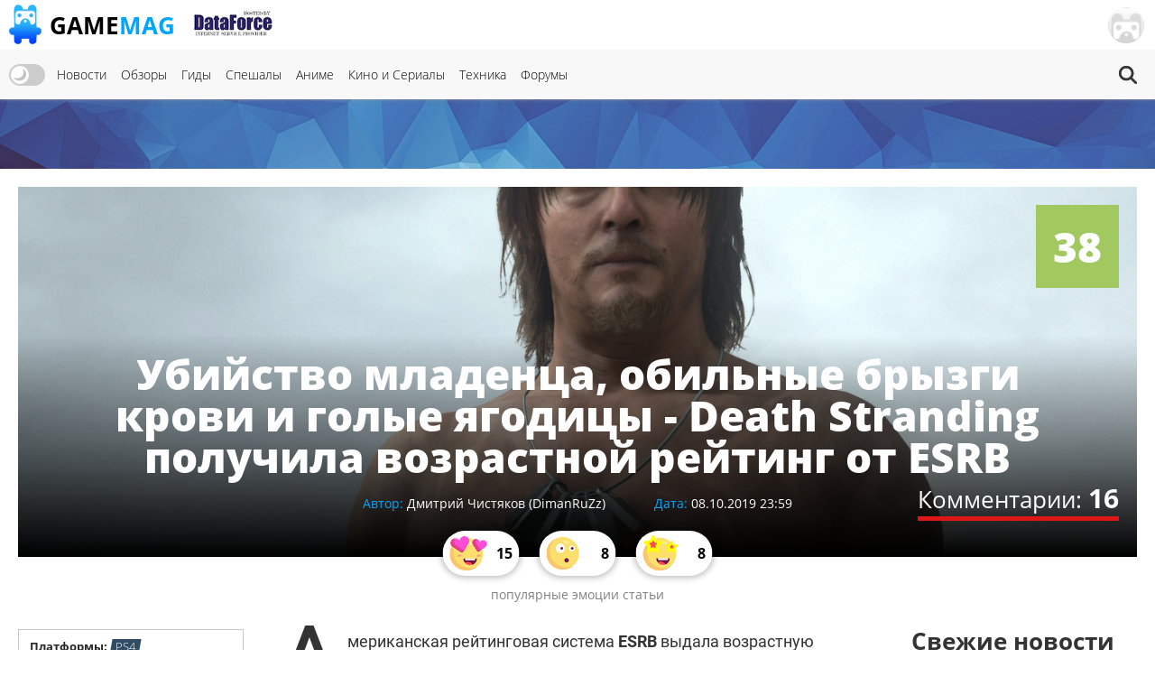

--- FILE ---
content_type: text/html; charset=UTF-8
request_url: https://gamemag.ru/news/140104/death-stranding-esrb-rating
body_size: 21092
content:
<!DOCTYPE html>
<html lang="ru-RU" class="js">
<head>
    <meta charset="UTF-8">
    <meta name="viewport" content="width=device-width, initial-scale=1">
    <meta http-equiv="X-UA-Compatible" content="ie=edge">
    <link rel="alternate" href="https://gamemag.ru/rss/feed" type="application/rss+xml"
          title="Убийство младенца, обильные брызги крови и голые ягодицы - Death Stranding получила возрастной рейтинг от ESRB | GameMAG RSS"/>
    <link rel="alternate" href="https://gamemag.ru/rss/feed" type="text/xml"
          title="Убийство младенца, обильные брызги крови и голые ягодицы - Death Stranding получила возрастной рейтинг от ESRB | GameMAG RSS"/>
    <link rel="alternate" href="https://gamemag.ru/rss/feed" type="application/atom+xml"
          title="Убийство младенца, обильные брызги крови и голые ягодицы - Death Stranding получила возрастной рейтинг от ESRB | GameMAG RSS"/>
    <link rel="icon" href="/images/gm-icon.png" type="image/png">
    <meta name="csrf-param" content="_csrf">
<meta name="csrf-token" content="x5EjUA7s-oVAByAsDWjeVML_Kq2XcqvSgR55t_nYyhqJwEI0f7yR1AZNRlRLL7BjkLhe5uQnmJmyTxbwupSHfg==">
    <title>Убийство младенца, обильные брызги крови и голые ягодицы - Death Stranding получила возрастной рейтинг от ESRB | GameMAG</title>
    <link rel="canonical"
          href="https://gamemag.ru/news/140104/death-stranding-esrb-rating">
        <meta property="article:published_time" content="2019-10-08T23:59:00+03:00">
<meta property="article:modified_time" content="2019-10-09T00:42:14+03:00">
<meta property="article:section" content="Интересное">
<meta property="article:section" content="Индустрия">
<meta property="article:section" content="Обновления">
<meta property="article:section" content="Анонсы">
<meta property="article:tag" content="Death Stranding">
<meta property="article:tag" content="Хидео Кодзима">
<meta property="article:tag" content="кровь">
<meta property="article:tag" content="esrb">
<meta property="article:tag" content="гений">
<meta property="article:tag" content="насилие">
<meta property="article:tag" content="возрастной рейтинг">
<meta property="article:tag" content="Мат">
<meta name="description" content="Рейтинг &amp;quot;М&amp;quot; игре выдали в том числе за нецензурную брань и обнаженку - в некоторых сценах будут показаны персонажи с голыми ягодицами.">
<meta name="keywords" content="Death Stranding, Хидео Кодзима, кровь, esrb, гений, насилие, возрастной рейтинг, Мат">
<meta itemprop="name" content="Убийство младенца, обильные брызги крови и голые ягодицы - Death Stranding получила возрастной рейтинг от ESRB">
<meta itemprop="description" content="Рейтинг &amp;quot;М&amp;quot; игре выдали в том числе за нецензурную брань и обнаженку - в некоторых сценах будут показаны персонажи с голыми ягодицами.">
<meta itemprop="image" content="https://gamemag.ru/images/cache/News/News140104/3c4fb83594-2_1390x600.jpg">
<meta name="twitter:card" content="summary_large_image">
<meta name="twitter:site" content="@GamemagRu">
<meta name="twitter:title" content="Убийство младенца, обильные брызги крови и голые ягодицы - Death Stranding получила возрастной рейтинг от ESRB">
<meta name="twitter:description" content="Рейтинг &amp;quot;М&amp;quot; игре выдали в том числе за нецензурную брань и обнаженку - в некоторых сценах будут показаны персонажи с голыми ягодицами.">
<meta name="twitter:image:src" content="https://gamemag.ru/images/cache/News/News140104/3c4fb83594-2_1390x600.jpg">
<meta property="og:title" content="Убийство младенца, обильные брызги крови и голые ягодицы - Death Stranding получила возрастной рейтинг от ESRB">
<meta property="og:url" content="https://gamemag.ru/news/140104/death-stranding-esrb-rating">
<meta property="og:image" content="https://gamemag.ru/images/cache/News/News140104/3c4fb83594-2_1390x600.jpg">
<meta property="og:description" content="Рейтинг &amp;quot;М&amp;quot; игре выдали в том числе за нецензурную брань и обнаженку - в некоторых сценах будут показаны персонажи с голыми ягодицами.">
<meta property="og:site_name" content="GameMAG">
<link href="/assets/9591e8a5/css/tooltipster.bundle.css?v=1561322485" rel="stylesheet">
<link href="/assets/9591e8a5/css/plugins/tooltipster/sideTip/themes/tooltipster-sideTip-light.min.css?v=1561322485" rel="stylesheet">
<link href="/assets/53355474/themes/smoothness/jquery-ui.min.css?v=1474004875" rel="stylesheet" media="print" onload="this.media=&#039;all&#039;; this.onload=null;">
<link id="bootstrap-css" href="/assets/6f2e8710/css/bootstrap.min.css?v=1550073338" rel="stylesheet" media="print" onload="this.media=&#039;all&#039;; this.onload=null;">
<link href="/assets/f32f976e/css/main.min.css?v=1653605162" rel="stylesheet">
<link href="/assets/fdf0fe6f/vote.css?v=1561322485" rel="stylesheet">
<link href="/assets/abb20904/authchoice.css?v=1555418880" rel="stylesheet" media="print" onload="this.media=&#039;all&#039;; this.onload=null;">
<script src="/js/theme.js?v=5"></script>
<script src="/assets/85da5b6f/jquery.min.js?v=1614705114"></script>
<script>var COMMENT_PJAX_ID = "#comments-pjax-140104";</script></head>
<body>

<main class="main-wrap">

    <header class="gm-page-header">
        <button class="gm-btn gm-btn--menu"></button>

        <span class="gm-page-header__menu-text">Меню</span>

        <div id="logo-wrap" class="logo-wrap">
            <a class="logo-wrap__link" href="/">
                <img class="logo" src="/images/logo.png" alt="GameMag">
                <div class="logo-wrap__text">Game<span class="logo-wrap__color">Mag</span></div>
            </a>
        </div>

        <div class="logo-wrap-right"></div>

        
<nav class="main-menu gm-page-header__main-menu">
        <div class="theme-switch-wrapper">
        <label class="theme-switch" for="checkbox">
            <input type="checkbox" id="checkbox" />
            <div class="slider round"></div>
        </label>
    </div>
        <ul class="main-menu__list">
        <li class="main-menu__item"><a class="main-menu__link" href="/">Новости</a></li>
        <li class="main-menu__item"><a class="main-menu__link" href="/reviews">Обзоры</a></li>
        <li class="main-menu__item"><a class="main-menu__link" href="/guides">Гиды</a></li>
        <li class="main-menu__item"><a class="main-menu__link" href="/specials">Спешалы</a></li>
                    <li class="main-menu__item"><a class="main-menu__link" href="/news/category/anime">Аниме</a></li>
            <li class="main-menu__item"><a class="main-menu__link" href="/news/category/cinema">Кино и Сериалы</a></li>
            <li class="main-menu__item"><a class="main-menu__link" href="/news/category/tech">Техника</a></li>
                <li class="main-menu__item"><a class="main-menu__link" href="http://forums.gamemag.ru" target="_blank">Форумы</a></li>
    </ul>
            <button id="gm-btn-search" class="gm-btn gm-btn--search"><span class="gm-btn--search-icon"></span></button>

        <div class="search">

            <div class="search__inner search__inner--up">
                <form class="search__form" action="/">
                    <input class="search__input" name="search" type="search" placeholder="Поиск" autocomplete="off"
                           autocorrect="off" autocapitalize="off" spellcheck="false">
                </form>
            </div>
            <button id="gm-btn-search-close" class="search__inner search__inner--down gm-btn" aria-label="Close search form">Х</button>
        </div>
    </nav>

        <div class="logo-wrap logo-wrap-right logo-df">
            <a class="logo-wrap__link" href="http://df.ru" target="_blank" rel="nofollow">
                <img class="logo light" src="/images/df_logo.png" srcset="/images/df_logo@2x.png 2x" alt="df.ru">
                <img class="logo dark" src="/images/df_logo_dark.png" srcset="/images/df_logo_dark@2x.png 2x"
                     alt="df.ru">
            </a>
        </div>
        <button class="gm-btn gm-btn--login">
    <span class="gm-btn__login-img gm-btn__login-img--passive gm-btn__logout__img">
        <img src="/images/no_avatar.jpg" width="40">
    </span>
</button>

<div class="login-active">
    <div class="login-active__title">Вход</div>

    <form id="login-form" class="login-form" action="/user/security/login" method="post">
<input type="hidden" name="_csrf" value="x5EjUA7s-oVAByAsDWjeVML_Kq2XcqvSgR55t_nYyhqJwEI0f7yR1AZNRlRLL7BjkLhe5uQnmJmyTxbwupSHfg==">        <div class="form-group field-login-form-rememberme">

<input type="hidden" id="login-form-rememberme" name="login-form[rememberMe]" value="1">

<div class="help-block"></div>
</div>        <label class="login-form__label login-form__label--user">
            <div class=" field-login-form-login required">

<input type="text" id="login-form-login" class="login-form__input" name="login-form[login]" autofocus="autofocus" placeholder="Логин" aria-required="true">

<div class="help-block"></div>
</div>        </label>
        <label class="login-form__label login-form__label--pass">
            <div class=" field-login-form-password required">

<input type="password" id="login-form-password" class="login-form__input" name="login-form[password]" placeholder="Пароль" aria-required="true">

<div class="help-block"></div>
</div>        </label>
        <button class="gm-btn gm-btn--login-form" type="submit">Войти</button>
    </form>
    <div class="social-wrap">
        <div class="social__text">или войти через</div>
            <div id="w1" class="social"><ul class="auth-clients"><li><a class="vkontakte auth-link" href="/user/auth?authclient=vkontakte" title="ВКонтакте"><span class="auth-icon vkontakte"></span></a></li><li><a class="gamemag_forum auth-link" href="/user/auth?authclient=gamemag" title="Форум GameMag"><span class="auth-icon gamemag_forum"></span></a></li></ul></div>    </div>

    <div class="link-wrap">
        <a class="remind-password" href="/user/forgot">Забыли пароль?</a>                <a class="check-in" href="/user/register">Регистрация</a>            </div>
</div>
    </header>

    <div class="main-content">
        <div class="top-img-wrap"><img class="top-img light" src="/images/top-img.jpg">
                <img class="top-img dark" src="/images/top-img-dark.jpg"></div>
        <div class="news-view">
    <div class="overview">
        <div class="overview__img-wrap">
            <img class="overview__img"
                 src="/images/cache/News/News140104/3c4fb83594-2_1390x600.jpg"
                 srcset="/images/cache/News/News140104/3c4fb83594-2_2780x1200.jpg 2x"
                 alt="Убийство младенца, обильные брызги крови и голые ягодицы - Death Stranding получила возрастной рейтинг от ESRB">
        </div>

                
                    <span class="overview__valuation news-item__valuation--middle">38</span>
                <a class="overview__comments" href="#comments">Комментарии: <span
                    class="overview__comments-weight">16</span></a>

        <div class="social-widget">
            <div id="share-buttons-default" data-url="https://gamemag.ru/news/140104/death-stranding-esrb-rating"></div>        </div>

        <div class="overview__desc">
            <h1 class="overview__title">Убийство младенца, обильные брызги крови и голые ягодицы - Death Stranding получила возрастной рейтинг от ESRB</h1>

            <div class="overview__data">
                                    <div class="authors">
                        <span class="authors__title">Автор:</span>
                        <span class="authors__names"><a
                                    href="/users/993/DimanRuZz"
                                    class="authors__name">
                            Дмитрий Чистяков (DimanRuZz)                        </a></span>
                    </div>

                                    <div class="date">
                    <span class="date__title">Дата:</span>
                    <span
                            class="date__names">08.10.2019 23:59</span>
                </div>
            </div>
        </div>

                    <div class="overview__emotions">
                                                                                <a class="joy" href="#emotions">
                        <span class="joy__img gm-btn__emotion-rating-joy">
                                                    </span>
                            <span class="joy__number">15</span>
                        </a>
                                            <a class="joy" href="#emotions">
                        <span class="joy__img gm-btn__emotion-rating-surprise">
                                                    </span>
                            <span class="joy__number">8</span>
                        </a>
                                            <a class="joy" href="#emotions">
                        <span class="joy__img gm-btn__emotion-rating-interest">
                                                    </span>
                            <span class="joy__number">8</span>
                        </a>
                    
                    <span class="overview__emotions-text">популярные эмоции статьи</span>
                            </div>
            </div>
    <div class="game-listing">
        <div class="gm-container">
            <div class="content-wrap">
                <section class="left-content left-content--order">
                                            <div class="about-game">
                            <div class="about-game__desc">
                                <div class="platforms">
                                    <span class="platforms__title about-game__titles">Платформы:</span>
                                    <div class="platforms__names about-game__names">
                                                                                    <a class="support-item support-item--ps4-no-opacity"
                                               style="--support-item-var: #174299;"
                                               href="/news/platform/ps4">PS4</a>
                                                                            </div>
                                </div>

                                <div class="categories">
                                    <span class="developer__title about-game__titles">Категории:</span>
                                    <div class="genres__name genres__name--up">
                                                                                    <a class="developer__name about-game__tag about-game__names"
                                               href="/news/category/interesting">Интересное</a>
                                                                                    <a class="developer__name about-game__tag about-game__names"
                                               href="/news/category/industry">Индустрия</a>
                                                                                    <a class="developer__name about-game__tag about-game__names"
                                               href="/news/category/updates">Обновления</a>
                                                                                    <a class="developer__name about-game__tag about-game__names"
                                               href="/news/category/anouncements">Анонсы</a>
                                                                            </div>
                                </div>

                                <div class="tags">
                                    <span class="publisher__title about-game__titles">Теги:</span>
                                    <div class="genres__name genres__name--up">
                                                                                    <a class="publisher__name about-game__tag about-game__names"
                                               href="/news/tags/death-stranding">Death Stranding</a>
                                                                                    <a class="publisher__name about-game__tag about-game__names"
                                               href="/news/tags/hideo-kodzima">Хидео Кодзима</a>
                                                                                    <a class="publisher__name about-game__tag about-game__names"
                                               href="/news/tags/krov">кровь</a>
                                                                                    <a class="publisher__name about-game__tag about-game__names"
                                               href="/news/tags/esrb">esrb</a>
                                                                                    <a class="publisher__name about-game__tag about-game__names"
                                               href="/news/tags/geniy">гений</a>
                                                                                    <a class="publisher__name about-game__tag about-game__names"
                                               href="/news/tags/nasilie">насилие</a>
                                                                                    <a class="publisher__name about-game__tag about-game__names"
                                               href="/news/tags/vozrastnoy-reyting">возрастной рейтинг</a>
                                                                                    <a class="publisher__name about-game__tag about-game__names"
                                               href="/news/tags/mat">Мат</a>
                                                                            </div>
                                </div>

                                <div class="website">
                                    <a class="website__name website__name--td about-game__names"
                                       href="https://www.esrb.org/ratings/36453/Death+Stranding/"
                                       target="_blank" rel="nofollow">Источник</a>
                                </div>
                            </div>
                            <div class="edit-news">
            </div>
                        </div>

                                                    <div class="games-in-material">
                                <div class="games-in-material__title">Игры в материале</div>

                                <div class="games-in-material__img-wrap">
                                                                            <a class="games-in-material__link"
                                           href="/games/death-stranding">
                                            <img loading="lazy" class="games-in-material__img"
                                                 src="/images/cache/GamesPlatforms/GamesPlatforms23006/0671f24401-1_117x147.jpg"
                                                 alt="Death Stranding">
                                        </a>
                                    
                                </div>
                            </div>
                                                
                                        
                    <div class="tabs">
                        
<ul class="tabs__caption">
    <li class="tabs__color1 active">Комментарии</li>
    <li class="tabs__color2">Форум</li>
</ul>

<button class="gm-btn gm-btn--tabs-open">
    <span class="gm-btn__tabs-text">Раскрыть</span>
    <span class="gm-btn__tabs-img gm-btn__tabs-img--down"></span>
    <span class="gm-btn__tabs-img gm-btn__tabs-img--up"></span>
</button>

<ul class="tabs__content tabs__comments active">
            <li class="tabs__content-item">
            <a class="tabs__comments-link"
               href="/news/197539/clair-obscur-expedition-33-gioco-con-piu-goty-vinti-battuto-anche-elden-ring#comments"></a>
            <p>Это случилось: Clair Obscur: Expedition 33 стала самой титулованной игрой в истории индустрии — абсолютный рекорд</p>
            <a class="tab-comment"
               href="/comment/redirect/1758810">65</a>
            <span class="tab-author">21.01.2026 12:15 от <a
                        class="tab-author__link"
                        href="/users/15321/xenosaga81">
                        xenosaga81                    </a></span>
        </li>
            <li class="tabs__content-item">
            <a class="tabs__comments-link"
               href="/news/197530/ps3-streaming-broken-playstation-plus-premium#comments"></a>
            <p>"Перестало работать": Подписчики PlayStation Plus пожаловались на потерю доступа к играм для PlayStation 3 в облаке</p>
            <a class="tab-comment"
               href="/comment/redirect/1758809">18</a>
            <span class="tab-author">21.01.2026 12:10 от <a
                        class="tab-author__link"
                        href="/users/7931/WolfFenrir">
                        WolfFenrir                    </a></span>
        </li>
            <li class="tabs__content-item">
            <a class="tabs__comments-link"
               href="/news/197537/marathon-on-ps5-pro-is-running-at-an-internal-resolution-of-5k-then-downscales-to-4k-using-pssr#comments"></a>
            <p>PlayStation 5 Pro готовится показать свои мускулы на примере Marathon от Bungie</p>
            <a class="tab-comment"
               href="/comment/redirect/1758807">16</a>
            <span class="tab-author">21.01.2026 12:07 от <a
                        class="tab-author__link"
                        href="/users/19346/Stanis">
                        Stanis                    </a></span>
        </li>
            <li class="tabs__content-item">
            <a class="tabs__comments-link"
               href="/news/197348/fallout-3-remaster-is-still-a-planned-release#comments"></a>
            <p>Ремастеры Fallout 3 и Fallout: New Vegas действительно находятся в разработке — инсайдер</p>
            <a class="tab-comment"
               href="/comment/redirect/1758806">11</a>
            <span class="tab-author">21.01.2026 12:07 от <a
                        class="tab-author__link"
                        href="/users/17274/KEHT_Twink">
                        KEHT_Twink                    </a></span>
        </li>
            <li class="tabs__content-item">
            <a class="tabs__comments-link"
               href="/news/197513/predskazanie-dzheffa-bezosa-o-konce-ery-lokalnyh-pk-sbyvaetsya-deficit-pamyati-tolkaet-industriyu#comments"></a>
            <p>СМИ: Предсказание главы Amazon Джеффа Безоса о конце эры локальных мощных ПК сбывается — индустрия движется в «облака»</p>
            <a class="tab-comment"
               href="/comment/redirect/1758805">37</a>
            <span class="tab-author">21.01.2026 12:06 от <a
                        class="tab-author__link"
                        href="/users/7931/WolfFenrir">
                        WolfFenrir                    </a></span>
        </li>
    </ul>

<ul class="tabs__content tabs__forum">
            <li class="tabs__content-item">
            <a class="tabs__forum-link" href="https://forums.gamemag.ru/topic/132026-uhd-%D1%82%D0%B5%D0%BB%D0%B5%D0%B2%D0%B8%D0%B7%D0%BE%D1%80%D1%8B-%D0%B4%D0%BB%D1%8F-%D0%B8%D0%B3%D1%80-%D0%B8-%D0%BA%D0%B8%D0%BD%D0%BE-4k/"></a>
            <p>UHD телевизоры для игр и кино (4K)</p>
            <a class="tab-comment-forum" href="https://forums.gamemag.ru/topic/132026-uhd-%D1%82%D0%B5%D0%BB%D0%B5%D0%B2%D0%B8%D0%B7%D0%BE%D1%80%D1%8B-%D0%B4%D0%BB%D1%8F-%D0%B8%D0%B3%D1%80-%D0%B8-%D0%BA%D0%B8%D0%BD%D0%BE-4k/?do=findComment&comment=7215203">6392</a>
            <span class="tab-author">21.01.2026 11:46 от <a
                        class="tab-author__link"
                        href="javascript:;">
                        Ozu                    </a></span>
        </li>
            <li class="tabs__content-item">
            <a class="tabs__forum-link" href="https://forums.gamemag.ru/topic/11333-%D1%87%D0%B5%D0%B3%D0%BE-%D0%BD%D0%B5-%D1%85%D0%B2%D0%B0%D1%82%D0%B0%D0%B5%D1%82-%D1%81%D0%BE%D0%B2%D1%80%D0%B5%D0%BC%D0%B5%D0%BD%D0%BD%D1%8B%D0%BC-%D0%B8%D0%B3%D1%80%D0%B0%D0%BC/"></a>
            <p>Чего не хватает современным играм?</p>
            <a class="tab-comment-forum" href="https://forums.gamemag.ru/topic/11333-%D1%87%D0%B5%D0%B3%D0%BE-%D0%BD%D0%B5-%D1%85%D0%B2%D0%B0%D1%82%D0%B0%D0%B5%D1%82-%D1%81%D0%BE%D0%B2%D1%80%D0%B5%D0%BC%D0%B5%D0%BD%D0%BD%D1%8B%D0%BC-%D0%B8%D0%B3%D1%80%D0%B0%D0%BC/?do=findComment&comment=7215198">139</a>
            <span class="tab-author">21.01.2026 11:22 от <a
                        class="tab-author__link"
                        href="javascript:;">
                        jack_b                    </a></span>
        </li>
            <li class="tabs__content-item">
            <a class="tabs__forum-link" href="https://forums.gamemag.ru/topic/132243-elden-ring/"></a>
            <p>Elden Ring</p>
            <a class="tab-comment-forum" href="https://forums.gamemag.ru/topic/132243-elden-ring/?do=findComment&comment=7215183">1</a>
            <span class="tab-author">21.01.2026 10:26 от <a
                        class="tab-author__link"
                        href="javascript:;">
                        Manson                    </a></span>
        </li>
            <li class="tabs__content-item">
            <a class="tabs__forum-link" href="https://forums.gamemag.ru/topic/131689-%D0%B4%D0%BE%D0%BC%D0%B8%D0%BA-%D1%87%D0%B0%D0%B5%D0%BF%D0%B8%D1%82%D0%B8%D1%8F-gm%E2%84%A2-%D0%B6%D0%B8%D0%B2%D0%BE-%D0%B1%D0%B5%D1%81%D0%B5%D0%B4%D1%83%D0%B5%D0%BC-%D0%BE-jrpg-new-%D0%BE%D0%BF%D1%80%D0%BE%D1%81-%D0%BB%D1%8E%D0%B1%D0%B8%D0%BC%D1%8B%D0%B5-%D0%BB%D0%BE%D0%BA%D0%B8/"></a>
            <p>Домик чаепития GM™: живо беседуем о JRPG</p>
            <a class="tab-comment-forum" href="https://forums.gamemag.ru/topic/131689-%D0%B4%D0%BE%D0%BC%D0%B8%D0%BA-%D1%87%D0%B0%D0%B5%D0%BF%D0%B8%D1%82%D0%B8%D1%8F-gm%E2%84%A2-%D0%B6%D0%B8%D0%B2%D0%BE-%D0%B1%D0%B5%D1%81%D0%B5%D0%B4%D1%83%D0%B5%D0%BC-%D0%BE-jrpg-new-%D0%BE%D0%BF%D1%80%D0%BE%D1%81-%D0%BB%D1%8E%D0%B1%D0%B8%D0%BC%D1%8B%D0%B5-%D0%BB%D0%BE%D0%BA%D0%B8/?do=findComment&comment=7215180">1957</a>
            <span class="tab-author">21.01.2026 10:13 от <a
                        class="tab-author__link"
                        href="javascript:;">
                        Metroid                    </a></span>
        </li>
            <li class="tabs__content-item">
            <a class="tabs__forum-link" href="https://forums.gamemag.ru/topic/39440-yakuza-kiwami-3/"></a>
            <p>Ryu ga Gotoku 3/Yakuza 3</p>
            <a class="tab-comment-forum" href="https://forums.gamemag.ru/topic/39440-yakuza-kiwami-3/?do=findComment&comment=7215160">233</a>
            <span class="tab-author">21.01.2026 09:15 от <a
                        class="tab-author__link"
                        href="javascript:;">
                        KrayZ                    </a></span>
        </li>
    </ul>
                    </div>

                                    </section>
                <section class="center-content center-content--order">
                    <div class="content-text">
                        <p>Американская рейтинговая система <strong>ESRB</strong> выдала возрастную классификацию<strong> Death Stranding</strong>. Местный регулятор присудил новому проекту <strong>Хидео Кодзимы</strong> отметку "<strong>M</strong>", обозначающую, что контент игры допустим для лиц от 17 лет.</p>

<p>Описание рейтинга сообщает, что в Death Stranding игроки могут быть атакованы поселенцами и призрачными явлениями. Для сражения с врагами в арсенале главного героя есть пулеметы, гранаты и дробовики, <u>причем сами перестрелки подчеркиваются реалистичной стрельбой, обильными брызгами крови и криками боли</u>.</p>

<p>При этом в катсценах встречаются еще более напряженные случаи насилия, <u>вроде момента со случайным убийством младенца и растекающейся под ним лужей крови</u>. В другой ситуации неназванный персонаж стреляет в голову пациенту, находящемуся в коме.</p>

<p>Рейтинг "М" игре выдали в том числе за нецензурную брань и обнаженку - <u>в некоторых сценах будут показаны персонажи с голыми ягодицами</u>.</p>

<p><iframe allowfullscreen="" frameborder="0" height="315" src="https://www.youtube.com/embed/yXXQJoff4qI" width="560"></iframe></p>

<p><u>Death Stranding стартует эксклюзивно на PlayStation 4 ровно через месяц, 8-го ноября</u>.</p>

<p><strong>Смотрите также</strong>: <a href="https://gamemag.ru/news/140076/call-duty-modern-warfare-ps4-bundle-and-launch-trailer"><strong>Прайс, Война, Металлика - Activision представила насыщенный релизный трейлер Call of Duty: Modern Warfare и анонсировала бандлы с PS4</strong></a>.</p>

<p><span style="font-size:1.8rem;"><strong>Добавляйтесь в наш Telegram-канал <a href="https://teleg.run/gmradost" rel="nofollow noreferrer noopener" target="_blank">по ссылке</a> или ищите его вручную в поиске по названию gmradost. Там мы публикуем в том числе и то, что не попадает в новостную ленту</strong>.</span></p>
                    </div>

                    
                    <div class="subscription">
                        <div class="subscription__row row">
                            <div class="col-sm-12">
                                <p>Подписывайтесь на наш Telegram канал, там мы публикуем то, что не попадает в новостную ленту, и следите за нами в сети:</p>
                                <a href="https://t.me/gm_gordost" target="_blank" rel="nofollow" class="btn btn-sm btn-default">
                                    <span class="telegram-logo"></span>
                                    Telegram канал
                                </a>
                                <a href="https://news.google.com/publications/CAAqBwgKMKj4lQsw65utAw" target="_blank" rel="nofollow" class="btn btn-sm btn-default">
                                    <span class="google-news"></span>
                                    <span class="google-logo">Google</span> Новости
                                </a>
                                <a href="https://yandex.ru/news/?favid=3559" target="_blank" rel="nofollow" class="btn btn-sm btn-default">
                                    <span class="yandex-news"></span>
                                    <span class="yandex-logo">Яндекс</span>
                                    Новости
                                </a>
                                <a href="https://zen.yandex.ru/gamemag.ru" target="_blank" rel="nofollow" class="btn btn-sm btn-default">
                                    <span class="yandex-zen"></span>&nbsp;
                                    <span class="yandex-logo">Яндекс</span> Дзен
                                </a>
                            </div>
                        </div>
                    </div>

                    
                    <div class="comment-background-news">
                        <a name="emotions"></a>
<div class="emotion-rating">
        <div class="emotion-rating__title">Выберите эмоцию которую вызвал материал:</div>
    <div id="emotion-rating-pjax" class="emotion-rating__img-wrap" data-pjax-container="" data-pjax-push-state data-pjax-timeout="30000">                            <button class="gm-btn gm-btn--emotion-rating-img gm-tooltip"
                    data-type="6",
                    data-tipster-options='{"rate":6}'>
                <span class="gm-btn__emotion-rating-img gm-btn__emotion-rating-laugh">
                                    </span>
                <span class="gm-btn__emotion-rating-text">
                    Смех                                    </span>
                <div class="lds-facebook">
                    <div></div>
                    <div></div>
                    <div></div>
                </div>
            </button>
                    <button class="gm-btn gm-btn--emotion-rating-img gm-tooltip"
                    data-type="1",
                    data-tipster-options='{"rate":1}'>
                <span class="gm-btn__emotion-rating-img gm-btn__emotion-rating-joy">
                                    </span>
                <span class="gm-btn__emotion-rating-text">
                    Радость                                            <span class="gm-btn__emotion-rating-count label label-info">15</span>
                                    </span>
                <div class="lds-facebook">
                    <div></div>
                    <div></div>
                    <div></div>
                </div>
            </button>
                    <button class="gm-btn gm-btn--emotion-rating-img gm-tooltip"
                    data-type="2",
                    data-tipster-options='{"rate":2}'>
                <span class="gm-btn__emotion-rating-img gm-btn__emotion-rating-disgust">
                                    </span>
                <span class="gm-btn__emotion-rating-text">
                    Отвращение                                            <span class="gm-btn__emotion-rating-count label label-info">7</span>
                                    </span>
                <div class="lds-facebook">
                    <div></div>
                    <div></div>
                    <div></div>
                </div>
            </button>
                    <button class="gm-btn gm-btn--emotion-rating-img gm-tooltip"
                    data-type="3",
                    data-tipster-options='{"rate":3}'>
                <span class="gm-btn__emotion-rating-img gm-btn__emotion-rating-surprise">
                                    </span>
                <span class="gm-btn__emotion-rating-text">
                    Удивление                                            <span class="gm-btn__emotion-rating-count label label-info">8</span>
                                    </span>
                <div class="lds-facebook">
                    <div></div>
                    <div></div>
                    <div></div>
                </div>
            </button>
                    <button class="gm-btn gm-btn--emotion-rating-img gm-tooltip"
                    data-type="0",
                    data-tipster-options='{"rate":0}'>
                <span class="gm-btn__emotion-rating-img gm-btn__emotion-rating-anger">
                                    </span>
                <span class="gm-btn__emotion-rating-text">
                    Злость                                    </span>
                <div class="lds-facebook">
                    <div></div>
                    <div></div>
                    <div></div>
                </div>
            </button>
                    <button class="gm-btn gm-btn--emotion-rating-img gm-tooltip"
                    data-type="4",
                    data-tipster-options='{"rate":4}'>
                <span class="gm-btn__emotion-rating-img gm-btn__emotion-rating-bitterness">
                                    </span>
                <span class="gm-btn__emotion-rating-text">
                    Горечь                                    </span>
                <div class="lds-facebook">
                    <div></div>
                    <div></div>
                    <div></div>
                </div>
            </button>
                    <button class="gm-btn gm-btn--emotion-rating-img gm-tooltip"
                    data-type="5",
                    data-tipster-options='{"rate":5}'>
                <span class="gm-btn__emotion-rating-img gm-btn__emotion-rating-interest">
                                    </span>
                <span class="gm-btn__emotion-rating-text">
                    Интерес                                            <span class="gm-btn__emotion-rating-count label label-info">8</span>
                                    </span>
                <div class="lds-facebook">
                    <div></div>
                    <div></div>
                    <div></div>
                </div>
            </button>
                    <button class="gm-btn gm-btn--emotion-rating-img gm-tooltip"
                    data-type="7",
                    data-tipster-options='{"rate":7}'>
                <span class="gm-btn__emotion-rating-img gm-btn__emotion-rating-poker">
                                    </span>
                <span class="gm-btn__emotion-rating-text">
                    Безразличие                                    </span>
                <div class="lds-facebook">
                    <div></div>
                    <div></div>
                    <div></div>
                </div>
            </button>
            </div>        <div class="emotion-social-wrap">
        <div class="emotion-share__title">Вам понравился материал? Расскажите о нем друзьям!</div>
        <div id="share-buttons-wide" data-url="https://gamemag.ru/news/140104/death-stranding-esrb-rating"></div>    </div>

    </div>

                                                    
<div class="emotion-rating__title emotion-rating__title--more">Читайте также другие материалы:</div>
<div class="news-item-wrap news-item-wrap--width news-item-wrap--more">
    
                <div class="news-item news-item-more">
                        <span class="news-item__valuation news-item__valuation--little">16</span>
                        <div class="news-item__top">
                <a class="news-item__link" href="/news/197528/xbox-game-pass-january-2026-wave-2"></a>
                <div class="news-item__img-wrap">
                    <img class="news-item__img" loading="lazy"
                         src="/images/cache/News/News197528/fb493e7fc4-1_350x250.jpg"
                         srcset="/images/cache/News/News197528/fb493e7fc4-1_700x500.png 2x"
                         alt="Чем Xbox Game Pass порадует в январе 2026 — Microsoft раскрыла вторую волну игр для подписчиков на консолях Xbox и ПК">
                </div>
            </div>
            <div class="news-item__right">
                <div class="news-item__text-wrapper">
                    <a class="news-item__text" href="/news/197528/xbox-game-pass-january-2026-wave-2">Чем Xbox Game Pass порадует в январе 2026 — Microsoft раскрыла вторую волну игр для подписчиков на консолях Xbox и ПК</a>
                </div>
            </div>
        </div>
    
                <div class="news-item news-item-more">
                        <span class="news-item__valuation news-item__valuation--little">12</span>
                        <div class="news-item__top">
                <a class="news-item__link" href="/news/197335/asus-i-kojima-productions-predstavili-moshnyj-igrovoj-planshet-rog-flow-z13-kjp-dizajn-ot-yodzi-sink"></a>
                <div class="news-item__img-wrap">
                    <img class="news-item__img" loading="lazy"
                         src="/images/cache/News/News197335/e045e483b6-1_350x250.jpg"
                         srcset="/images/cache/News/News197335/e045e483b6-1_700x500.png 2x"
                         alt="ASUS и Kojima Productions представили мощный игровой планшет ROG Flow Z13-KJP с дизайном от Ёдзи Синкавы">
                </div>
            </div>
            <div class="news-item__right">
                <div class="news-item__text-wrapper">
                    <a class="news-item__text" href="/news/197335/asus-i-kojima-productions-predstavili-moshnyj-igrovoj-planshet-rog-flow-z13-kjp-dizajn-ot-yodzi-sink">ASUS и Kojima Productions представили мощный игровой планшет ROG Flow Z13-KJP с дизайном от Ёдзи Синкавы</a>
                </div>
            </div>
        </div>
    
                <div class="news-item news-item-more">
                        <span class="news-item__valuation news-item__valuation--middle">20</span>
                        <div class="news-item__top">
                <a class="news-item__link" href="/news/197282/hideo-kojima-summed-up-the-results-of-2025"></a>
                <div class="news-item__img-wrap">
                    <img class="news-item__img" loading="lazy"
                         src="/images/cache/News/News197282/a0ebbd4595-3_350x250.jpg"
                         srcset="/images/cache/News/News197282/a0ebbd4595-3_700x500.png 2x"
                         alt="Создатель Death Stranding Хидео Кодзима рассказал, чем будет заниматься в 2026 году">
                </div>
            </div>
            <div class="news-item__right">
                <div class="news-item__text-wrapper">
                    <a class="news-item__text" href="/news/197282/hideo-kojima-summed-up-the-results-of-2025">Создатель Death Stranding Хидео Кодзима рассказал, чем будет заниматься в 2026 году</a>
                </div>
            </div>
        </div>
    
                <div class="news-item news-item-more">
                        <span class="news-item__valuation news-item__valuation--middle">26</span>
                        <div class="news-item__top">
                <a class="news-item__link" href="/news/197143/knock-trailer-should-be-watched-100-times"></a>
                <div class="news-item__img-wrap">
                    <img class="news-item__img" loading="lazy"
                         src="/images/cache/News/News197143/505814f822-1_350x250.jpg"
                         srcset="/images/cache/News/News197143/505814f822-1_700x500.jpg 2x"
                         alt="Посмотрите 100 раз: Хидео Кодзима спрятал важную деталь в трейлере OD: Knock — она раскрывает суть загадочного хоррора">
                </div>
            </div>
            <div class="news-item__right">
                <div class="news-item__text-wrapper">
                    <a class="news-item__text" href="/news/197143/knock-trailer-should-be-watched-100-times">Посмотрите 100 раз: Хидео Кодзима спрятал важную деталь в трейлере OD: Knock — она раскрывает суть загадочного хоррора</a>
                </div>
            </div>
        </div>
    
                <div class="news-item news-item-more">
                        <span class="news-item__valuation news-item__valuation--very-little">9</span>
                        <div class="news-item__top">
                <a class="news-item__link" href="/news/197254/hideo-kojima-interested-in-making-a-predator-badlands-game"></a>
                <div class="news-item__img-wrap">
                    <img class="news-item__img" loading="lazy"
                         src="/images/cache/News/News197254/865190f001-1_350x250.jpg"
                         srcset="/images/cache/News/News197254/865190f001-1_700x500.jpg 2x"
                         alt="Хидео Кодзима не прочь заняться игрой во вселенной "Хищника"">
                </div>
            </div>
            <div class="news-item__right">
                <div class="news-item__text-wrapper">
                    <a class="news-item__text" href="/news/197254/hideo-kojima-interested-in-making-a-predator-badlands-game">Хидео Кодзима не прочь заняться игрой во вселенной "Хищника"</a>
                </div>
            </div>
        </div>
    
                <div class="news-item news-item-more">
                        <span class="news-item__valuation news-item__valuation--very-high">81</span>
                        <div class="news-item__top">
                <a class="news-item__link" href="/news/197205/hideo-kojima-calls-death-stranding-2-his-masterpiece"></a>
                <div class="news-item__img-wrap">
                    <img class="news-item__img" loading="lazy"
                         src="/images/cache/News/News197205/7862877620-1_350x250.jpg"
                         srcset="/images/cache/News/News197205/7862877620-1_700x500.jpeg 2x"
                         alt="Мой шедевр: Хидео Кодзима признался, какую из своих игр считает самой лучшей">
                </div>
            </div>
            <div class="news-item__right">
                <div class="news-item__text-wrapper">
                    <a class="news-item__text" href="/news/197205/hideo-kojima-calls-death-stranding-2-his-masterpiece">Мой шедевр: Хидео Кодзима признался, какую из своих игр считает самой лучшей</a>
                </div>
            </div>
        </div>
    </div>
                            
                        
<div class="comments" id="comments">
    
            <div id="comments-pjax-140104" data-pjax-container="" data-pjax-push-state data-pjax-timeout="30000">        
        <div class="comments__title">Комментарии (16)</div>
        <div id="comments" class="comment-item-wrap">
<div id="comment_509679"
     class="comment"
     data-id="509679">
            <div class="comment__img">
                            <img src="/images/cache/Users/User9992/1e63c8eacb-1_50x50.jpg" alt="dk-illustrator" loading="lazy">                    </div>

        <a class="comment__username" data-pjax="0"
           href="/users/9992/dk-illustrator">
            dk-illustrator</a>
        <span class="label label-warning">1.55</span>
    
    <a class="comment__date" href="/comment/redirect/509679" rel="nofollow" data-pjax="0">09.10.2019 00:22</a>    
    <span class="is-deleted label label-danger">удалён</span>

            <div class="vote pull-right vote-visible-buttons"
     data-rel="vote"
     data-entity="commentLike"
     data-target-id="509679"
     data-user-value="">
        <div class=" vote-count" data-tipster-options="{&quot;id&quot;:509679}"><span>6</span></div>    </div>

        <div class="comment__desc">
            <div class="comment__text">
                <p>Эту игру не остановить, новости бесконечны</p>
            </div>

            
            <div class="comment-buttons">
                            </div>

                                                <span class="report-sent" title="Жалоба"></span>
                                    </div>
    </div>


<div id="comment_509680"
     class="comment"
     data-id="509680">
            <div class="comment__img">
                            <img src="/images/cache/Users/User10501/e5c0258c86-3_50x50.jpg" alt="Rondiboss" loading="lazy">                    </div>

        <a class="comment__username" data-pjax="0"
           href="/users/10501/Rondiboss">
            Rondiboss</a>
        <span class="label label-warning">295.2</span>
    
    <a class="comment__date" href="/comment/redirect/509680" rel="nofollow" data-pjax="0">09.10.2019 00:23</a>    
    <span class="is-deleted label label-danger">удалён</span>

            <div class="vote pull-right vote-visible-buttons"
     data-rel="vote"
     data-entity="commentLike"
     data-target-id="509680"
     data-user-value="">
        <div class=" vote-count" data-tipster-options="{&quot;id&quot;:509680}"><span>9</span></div>    </div>

        <div class="comment__desc">
            <div class="comment__text">
                <blockquote>Для сражения с врагами в арсенале главного героя есть пулеметы, гранаты и дробовики, причем сами перестрелки подчеркиваются реалистичной стрельбой, обильными брызгами крови и криками боли.</blockquote>

<div><img alt="" src="https://memepedia.ru/wp-content/uploads/2017/03/not-bad.jpeg" style="height:auto;" /></div>

<p> </p>
            </div>

            
            <div class="comment-buttons">
                            </div>

                                                <span class="report-sent" title="Жалоба"></span>
                                    </div>
    </div>


<div id="comment_509681"
     class="comment"
     data-id="509681">
            <div class="comment__img">
                            <img src="/images/cache/Users/User2314/63cca507c4-1_50x50.jpg" alt="stig09" loading="lazy">                    </div>

        <a class="comment__username" data-pjax="0"
           href="/users/2314/stig09">
            stig09</a>
        <span class="label label-warning">19.56</span>
    
    <a class="comment__date" href="/comment/redirect/509681" rel="nofollow" data-pjax="0">09.10.2019 00:24</a>    
    <span class="is-deleted label label-danger">удалён</span>

            <div class="vote pull-right vote-visible-buttons"
     data-rel="vote"
     data-entity="commentLike"
     data-target-id="509681"
     data-user-value="">
        <div class=" vote-count" data-tipster-options="{&quot;id&quot;:509681}"><span>1</span></div>    </div>

        <div class="comment__desc">
            <div class="comment__text">
                <blockquote>
<div class="header"><a class="comment__username ref" href="/users/9992/dk-illustrator" data-ajax="0">@dk-illustrator</a><a class="comment__date ref" href="/comment/redirect/509679" data-ajax="0">#</a></div>

<p>Эту игру не остановить, новости бесконечны</p>
</blockquote>

<p>Ну это нормально, релиз через месяц </p>
            </div>

            
            <div class="comment-buttons">
                            </div>

                                                <span class="report-sent" title="Жалоба"></span>
                                    </div>
    </div>


<div id="comment_509687"
     class="comment"
     data-id="509687">
            <div class="comment__img">
                            <img src="/images/cache/Users/User10501/e5c0258c86-3_50x50.jpg" alt="Rondiboss" loading="lazy">                    </div>

        <a class="comment__username" data-pjax="0"
           href="/users/10501/Rondiboss">
            Rondiboss</a>
        <span class="label label-warning">295.2</span>
    
    <a class="comment__date" href="/comment/redirect/509687" rel="nofollow" data-pjax="0">09.10.2019 00:33</a>    
    <span class="is-deleted label label-danger">удалён</span>

            <div class="vote pull-right vote-visible-buttons"
     data-rel="vote"
     data-entity="commentLike"
     data-target-id="509687"
     data-user-value="">
        <div class=" vote-count" data-tipster-options="{&quot;id&quot;:509687}"><span>1</span></div>    </div>

        <div class="comment__desc">
            <div class="comment__text">
                <p><a class="comment__username ref" href="/users/9992/dk-illustrator" data-ajax="0">@dk-illustrator</a> после релиза будет в два раза больше. </p>
            </div>

            
            <div class="comment-buttons">
                            </div>

                                                <span class="report-sent" title="Жалоба"></span>
                                    </div>
    </div>


<div id="comment_509695"
     class="comment"
     data-id="509695">
            <div class="comment__img">
                            <img src="/images/cache/Users/User285/c985e58723-1_50x50.jpg" alt="boomerang" loading="lazy">                    </div>

        <a class="comment__username" data-pjax="0"
           href="/users/285/boomerang">
            boomerang</a>
        <span class="label label-warning">56.75</span>
    
    <a class="comment__date" href="/comment/redirect/509695" rel="nofollow" data-pjax="0">09.10.2019 01:19</a>    
    <span class="is-deleted label label-danger">удалён</span>

            <div class="vote pull-right vote-visible-buttons"
     data-rel="vote"
     data-entity="commentLike"
     data-target-id="509695"
     data-user-value="">
        <div class=" vote-count" data-tipster-options="{&quot;id&quot;:509695}"><span>0</span></div>    </div>

        <div class="comment__desc">
            <div class="comment__text">
                <p>пора перестать заходить в интернет.... скоро всю игру так пройти можно будет...</p>
            </div>

            
            <div class="comment-buttons">
                            </div>

                                                <span class="report-sent" title="Жалоба"></span>
                                    </div>
    </div>


<div id="comment_509730"
     class="comment"
     data-id="509730">
            <div class="comment__img">
                            <img src="/images/cache/Users/User1210/19ee3928ff-3_50x50.jpg" alt="Evgeniy" loading="lazy">                    </div>

        <a class="comment__username" data-pjax="0"
           href="/users/1210/Evgeniy">
            Evgeniy</a>
        <span class="label label-warning">202.66</span>
    
    <a class="comment__date" href="/comment/redirect/509730" rel="nofollow" data-pjax="0">09.10.2019 05:13</a>    
    <span class="is-deleted label label-danger">удалён</span>

            <div class="vote pull-right vote-visible-buttons"
     data-rel="vote"
     data-entity="commentLike"
     data-target-id="509730"
     data-user-value="">
        <div class=" vote-count" data-tipster-options="{&quot;id&quot;:509730}"><span>2</span></div>    </div>

        <div class="comment__desc">
            <div class="comment__text">
                <p>Охх)) Уже совсем немного осталось ждать)), всего лишь месяц и всё! поиграем ребята)).</p>
            </div>

            
            <div class="comment-buttons">
                            </div>

                                                <span class="report-sent" title="Жалоба"></span>
                                    </div>
    </div>


<div id="comment_509736"
     class="comment"
     data-id="509736">
            <div class="comment__img">
                            <img src="/images/cache/Users/User180/b2c9dd04fb-1_50x50.jpg" alt="DoctorNet" loading="lazy">                    </div>

        <a class="comment__username" data-pjax="0"
           href="/users/180/DoctorNet">
            DoctorNet</a>
        <span class="label label-warning">143.26</span>
    
    <a class="comment__date" href="/comment/redirect/509736" rel="nofollow" data-pjax="0">09.10.2019 06:36</a>    
    <span class="is-deleted label label-danger">удалён</span>

            <div class="vote pull-right vote-visible-buttons"
     data-rel="vote"
     data-entity="commentLike"
     data-target-id="509736"
     data-user-value="">
        <div class=" vote-count" data-tipster-options="{&quot;id&quot;:509736}"><span>1</span></div>    </div>

        <div class="comment__desc">
            <div class="comment__text">
                <p>Небольшое уточнение.</p>

<p>Обнаженные "мужские" ягодицы иль не ток?</p>
            </div>

            
            <div class="comment-buttons">
                            </div>

                                                <span class="report-sent" title="Жалоба"></span>
                                    </div>
    </div>


<div id="comment_509746"
     class="comment"
     data-id="509746">
            <div class="comment__img">
                            <img src="/images/cache/Users/User12123/cd3101d747-1_50x50.jpg" alt="Rage" loading="lazy">                    </div>

        <a class="comment__username" data-pjax="0"
           href="/users/12123/Rage">
            Rage</a>
        <span class="label label-warning">67.84</span>
    
    <a class="comment__date" href="/comment/redirect/509746" rel="nofollow" data-pjax="0">09.10.2019 07:08</a>    
    <span class="is-deleted label label-danger">удалён</span>

            <div class="vote pull-right vote-visible-buttons"
     data-rel="vote"
     data-entity="commentLike"
     data-target-id="509746"
     data-user-value="">
        <div class=" vote-count" data-tipster-options="{&quot;id&quot;:509746}"><span>2</span></div>    </div>

        <div class="comment__desc">
            <div class="comment__text">
                <p>Голые ягодки зацензурят лучами али нет?</p>
            </div>

            
            <div class="comment-buttons">
                            </div>

                                                <span class="report-sent" title="Жалоба"></span>
                                    </div>
    </div>


<div id="comment_509759"
     class="comment"
     data-id="509759">
            <div class="comment__img">
                            <img src="/images/cache/Users/User11381/7fb1691e0a-2_50x50.jpg" alt="Invisible" loading="lazy">                    </div>

        <a class="comment__username" data-pjax="0"
           href="/users/11381/Invisible">
            Invisible</a>
        <span class="label label-warning">52.79</span>
    
    <a class="comment__date" href="/comment/redirect/509759" rel="nofollow" data-pjax="0">09.10.2019 08:01</a>    
    <span class="is-deleted label label-danger">удалён</span>

            <div class="vote pull-right vote-visible-buttons"
     data-rel="vote"
     data-entity="commentLike"
     data-target-id="509759"
     data-user-value="">
        <div class=" vote-count" data-tipster-options="{&quot;id&quot;:509759}"><span>-2</span></div>    </div>

        <div class="comment__desc">
            <div class="comment__text">
                <blockquote>
<div class="header"><a class="comment__username ref" href="/users/180/DoctorNet" data-ajax="0">@DoctorNet</a><a class="comment__date ref" href="/comment/redirect/509736" data-ajax="0">#</a></div>

<p>Небольшое уточнение.</p>

<p>Обнаженные "мужские" ягодицы иль не ток?</p>
</blockquote>

<p>Вот и мне интересно, не зря же Леа Сейду нанимали. Хотя сисек, получается, не будет - печально.</p>
            </div>

            
            <div class="comment-buttons">
                            </div>

                                                <span class="report-sent" title="Жалоба"></span>
                                    </div>
    </div>


<div id="comment_509786"
     class="comment"
     data-id="509786">
            <div class="comment__img">
                            <img src="/images/cache/placeHolder/placeHolder_50x50.jpg" alt="Dmitry" loading="lazy">                    </div>

        <a class="comment__username" data-pjax="0"
           href="/users/1830/Dmitry">
            Dmitry</a>
        <span class="label label-warning">3.34</span>
    
    <a class="comment__date" href="/comment/redirect/509786" rel="nofollow" data-pjax="0">09.10.2019 09:09</a>    
    <span class="is-deleted label label-danger">удалён</span>

            <div class="vote pull-right vote-visible-buttons"
     data-rel="vote"
     data-entity="commentLike"
     data-target-id="509786"
     data-user-value="">
        <div class=" vote-count" data-tipster-options="{&quot;id&quot;:509786}"><span>0</span></div>    </div>

        <div class="comment__desc">
            <div class="comment__text">
                <p>Прям вырезанный контент из мгс 5</p>
            </div>

            
            <div class="comment-buttons">
                            </div>

                                                <span class="report-sent" title="Жалоба"></span>
                                    </div>
    </div>


<div id="comment_509821"
     class="comment"
     data-id="509821">
            <div class="comment__img">
                            <img src="/images/cache/Users/User6631/618ead00f3-1_50x50.jpg" alt="svich" loading="lazy">                    </div>

        <a class="comment__username" data-pjax="0"
           href="/users/6631/svich">
            svich</a>
        <span class="label label-warning">0.6</span>
    
    <a class="comment__date" href="/comment/redirect/509821" rel="nofollow" data-pjax="0">09.10.2019 10:41</a>    
    <span class="is-deleted label label-danger">удалён</span>

            <div class="vote pull-right vote-visible-buttons"
     data-rel="vote"
     data-entity="commentLike"
     data-target-id="509821"
     data-user-value="">
        <div class=" vote-count" data-tipster-options="{&quot;id&quot;:509821}"><span>1</span></div>    </div>

        <div class="comment__desc">
            <div class="comment__text">
                <blockquote>
<div class="header"><a class="comment__username ref" href="/users/180/DoctorNet" data-ajax="0">@DoctorNet</a><a class="comment__date ref" href="/comment/redirect/509736" data-ajax="0">#</a></div>

<p>Небольшое уточнение.</p>

<p>Обнаженные "мужские" ягодицы иль не ток?</p>
</blockquote>

<p>Ты что! Женские показывать это сексизм и объективация, в отличии от мужских.</p>
            </div>

            
            <div class="comment-buttons">
                            </div>

                                                <span class="report-sent" title="Жалоба"></span>
                                    </div>
    </div>


<div id="comment_509836"
     class="comment"
     data-id="509836">
            <div class="comment__img">
                            <img src="/images/cache/Users/User4554/4ce580ca9f-1_50x50.png" alt="Grey" loading="lazy">                    </div>

        <a class="comment__username" data-pjax="0"
           href="/users/4554/Grey">
            Grey</a>
        <span class="label label-warning">44.37</span>
    
    <a class="comment__date" href="/comment/redirect/509836" rel="nofollow" data-pjax="0">09.10.2019 11:06</a>    
    <span class="is-deleted label label-danger">удалён</span>

            <div class="vote pull-right vote-visible-buttons"
     data-rel="vote"
     data-entity="commentLike"
     data-target-id="509836"
     data-user-value="">
        <div class=" vote-count" data-tipster-options="{&quot;id&quot;:509836}"><span>0</span></div>    </div>

        <div class="comment__desc">
            <div class="comment__text">
                <p>Вот что значит «натурализм»!)</p>
            </div>

            
            <div class="comment-buttons">
                            </div>

                                                <span class="report-sent" title="Жалоба"></span>
                                    </div>
    </div>


<div id="comment_509841"
     class="comment"
     data-id="509841">
            <div class="comment__img">
                            <img src="/images/cache/Users/User10461/e7c86c4a27-1_50x50.png" alt="TerobiteX" loading="lazy">                    </div>

        <a class="comment__username" data-pjax="0"
           href="/users/10461/TerobiteX">
            TerobiteX</a>
        <span class="label label-warning">98.48</span>
    
    <a class="comment__date" href="/comment/redirect/509841" rel="nofollow" data-pjax="0">09.10.2019 11:15</a>    
    <span class="is-deleted label label-danger">удалён</span>

            <div class="vote pull-right vote-visible-buttons"
     data-rel="vote"
     data-entity="commentLike"
     data-target-id="509841"
     data-user-value="">
        <div class=" vote-count" data-tipster-options="{&quot;id&quot;:509841}"><span>0</span></div>    </div>

        <div class="comment__desc">
            <div class="comment__text">
                <blockquote>в некоторых сценах будут показаны персонажи с голыми ягодицами</blockquote>

<p>Надеюсь именно женские персонажи.</p>
            </div>

            
            <div class="comment-buttons">
                            </div>

                                                <span class="report-sent" title="Жалоба"></span>
                                    </div>
    </div>


<div id="comment_509895"
     class="comment"
     data-id="509895">
            <div class="comment__img">
                            <img src="/images/cache/Users/User180/b2c9dd04fb-1_50x50.jpg" alt="DoctorNet" loading="lazy">                    </div>

        <a class="comment__username" data-pjax="0"
           href="/users/180/DoctorNet">
            DoctorNet</a>
        <span class="label label-warning">143.26</span>
    
    <a class="comment__date" href="/comment/redirect/509895" rel="nofollow" data-pjax="0">09.10.2019 13:29</a>    
    <span class="is-deleted label label-danger">удалён</span>

            <div class="vote pull-right vote-visible-buttons"
     data-rel="vote"
     data-entity="commentLike"
     data-target-id="509895"
     data-user-value="">
        <div class=" vote-count" data-tipster-options="{&quot;id&quot;:509895}"><span>0</span></div>    </div>

        <div class="comment__desc">
            <div class="comment__text">
                <p><a class="comment__username ref" href="/users/10461/TerobiteX" data-ajax="0">@TerobiteX</a> Фх фх, сексист?! Сексист!</p>
            </div>

            
            <div class="comment-buttons">
                            </div>

                                                <span class="report-sent" title="Жалоба"></span>
                                    </div>
    </div>


<div id="comment_510033"
     class="comment"
     data-id="510033">
            <div class="comment__img">
                            <img src="/images/cache/Users/User6582/731ed5548a-1_50x50.jpg" alt="LostGhost" loading="lazy">                    </div>

        <a class="comment__username" data-pjax="0"
           href="/users/6582/LostGhost">
            LostGhost</a>
        <span class="label label-warning">128.34</span>
    
    <a class="comment__date" href="/comment/redirect/510033" rel="nofollow" data-pjax="0">09.10.2019 16:25</a>    
    <span class="is-deleted label label-danger">удалён</span>

            <div class="vote pull-right vote-visible-buttons"
     data-rel="vote"
     data-entity="commentLike"
     data-target-id="510033"
     data-user-value="">
        <div class=" vote-count" data-tipster-options="{&quot;id&quot;:510033}"><span>0</span></div>    </div>

        <div class="comment__desc">
            <div class="comment__text">
                <blockquote>
<div class="header"><a class="comment__username ref" href="/users/6631/svich" data-ajax="0">@svich</a><a class="comment__date ref" href="/comment/redirect/509821" data-ajax="0">#</a></div>

<blockquote>
<div class="header"><a class="comment__username ref" href="/users/180/DoctorNet" data-ajax="0">@DoctorNet</a><a class="comment__date ref" href="/comment/redirect/509736" data-ajax="0">#</a></div>

<p>Небольшое уточнение.</p>

<p>Обнаженные "мужские" ягодицы иль не ток?</p>
</blockquote>

<p>Ты что! Женские показывать это сексизм и объективация, в отличии от мужских.</p>
</blockquote>

<p><br />
мужики не парятся, что их задницы будут в игре</p>
            </div>

            
            <div class="comment-buttons">
                            </div>

                                                <span class="report-sent" title="Жалоба"></span>
                                    </div>
    </div>


<div id="comment_510174"
     class="comment"
     data-id="510174">
            <div class="comment__img">
                            <img src="/images/cache/Users/User2663/bda2a7394e-1_50x50.JPG" alt="ilyich" loading="lazy">                    </div>

        <a class="comment__username" data-pjax="0"
           href="/users/2663/ilyich">
            ilyich</a>
        <span class="label label-warning">4.95</span>
    
    <a class="comment__date" href="/comment/redirect/510174" rel="nofollow" data-pjax="0">09.10.2019 20:40</a>    
    <span class="is-deleted label label-danger">удалён</span>

            <div class="vote pull-right vote-visible-buttons"
     data-rel="vote"
     data-entity="commentLike"
     data-target-id="510174"
     data-user-value="">
        <div class=" vote-count" data-tipster-options="{&quot;id&quot;:510174}"><span>0</span></div>    </div>

        <div class="comment__desc">
            <div class="comment__text">
                <p><a class="comment__username ref" href="/users/10461/TerobiteX" data-ajax="0">@TerobiteX</a> Играешь за мужика, значит и задницу его наблюдать будешь. Тем более что говорили, что из своего смытого пота и говна будешь делать оружие.</p>
            </div>

            
            <div class="comment-buttons">
                            </div>

                                                <span class="report-sent" title="Жалоба"></span>
                                    </div>
    </div>
</div>        <nav class="page-navigation">
            <div id="w0" class="list-view"></div>        </nav>
        </div>        <div class="comment-editor-form-section">
                            <div class="alert alert-info">
                    <div>Чтобы оставить комментарий Вам необходимо <a
                                href="/user/login">авторизоваться</a>.
                    </div>
                    <div>Еще нет аккаунта? <a href="/user/register">Регистрируйтесь</a>!</div>
                </div>
                    </div>
    </div>

<div class="modal fade" id="modalCommentModerate" tabindex="-1" role="dialog" aria-labelledby="modalCommentModerate-title">
    <div class="modal-dialog modal-lg" role="document">
        <div class="modal-content">
            <div class="modal-header">
                <button type="button" class="close" data-dismiss="modal" aria-label="Close"><span aria-hidden="true">&times;</span></button>
                <h4 class="modal-title" id="modalCommentModerate-title"></h4>
            </div>
            <div class="modal-body" id="modalCommentModerate-content">
            </div>
        </div>
    </div>
</div>
                    </div>

                                    </section>
                                    <section class="right-content right-content--order">
                        
                        
    <div class="history-of-project">
        <div class="history-of-project__title">Свежие новости</div>

        <ul class="history-of-project__overview">
                                            <li class="history-of-project__item">
                    <a class="history-of-project__link" href="/news/197538/resident-evil-requiem-director-says-about-protagonist-change">
                                                <span
                                                    class="history-of-project__overview-date">21.01.2026</span>
                        <span
                            class="history-of-project__overview-title">"Продолжает сражаться со злом": Геймдиректор Resident Evil Requiem объяснил, почему хоррор не продолжает историю Криса Редфилда</span>
                    </a>
                </li>
                                            <li class="history-of-project__item">
                    <a class="history-of-project__link" href="/news/197348/fallout-3-remaster-is-still-a-planned-release">
                                                <span
                                                    class="history-of-project__overview-date">21.01.2026</span>
                        <span
                            class="history-of-project__overview-title">Ремастеры Fallout 3 и Fallout: New Vegas действительно находятся в разработке — инсайдер</span>
                    </a>
                </li>
                                            <li class="history-of-project__item">
                    <a class="history-of-project__link" href="/news/197541/games-leaving-ps-plus-extra-premium-in-february-2026">
                                                <span
                                                    class="history-of-project__overview-date">21.01.2026</span>
                        <span
                            class="history-of-project__overview-title">Sony удалит эти игры для PS4 и PS5 из расширенной подписки PS Plus в феврале — успейте поиграть</span>
                    </a>
                </li>
                                            <li class="history-of-project__item">
                    <a class="history-of-project__link" href="/news/197536/sony-peredayot-kontrol-nad-proizvodstvom-svoih-televizorov-kompanii-tcl">
                                                <span
                                                    class="history-of-project__overview-date">21.01.2026</span>
                        <span
                            class="history-of-project__overview-title">Sony передаёт контроль над производством своих телевизоров компании TCL</span>
                    </a>
                </li>
                                            <li class="history-of-project__item">
                    <a class="history-of-project__link" href="/news/197540/sluh-alan-wake-2-mozhet-vyjti-v-steam">
                                                <span
                                                    class="history-of-project__overview-date">21.01.2026</span>
                        <span
                            class="history-of-project__overview-title">Alan Wake 2 всё же может выйти в Steam? У ПК-геймеров появилась новая надежда</span>
                    </a>
                </li>
                                            <li class="history-of-project__item">
                    <a class="history-of-project__link" href="/news/197539/clair-obscur-expedition-33-gioco-con-piu-goty-vinti-battuto-anche-elden-ring">
                                                <span
                                                    class="history-of-project__overview-date">21.01.2026</span>
                        <span
                            class="history-of-project__overview-title">Это случилось: Clair Obscur: Expedition 33 стала самой титулованной игрой в истории индустрии — абсолютный рекорд</span>
                    </a>
                </li>
                                </ul>
    </div>

                                                                    </section>
                                </div>
        </div>
    </div>

    
<div class="modal fade" id="modalModerate" tabindex="-1" role="dialog" aria-labelledby="modalModerate-title">
    <div class="modal-dialog modal-lg" role="document">
        <div class="modal-content">
            <div class="modal-header">
                <button type="button" class="close" data-dismiss="modal" aria-label="Close"><span aria-hidden="true">&times;</span></button>
                <h4 class="modal-title" id="modalModerate-title"></h4>
            </div>
            <div class="modal-body" id="modalModerate-content">
            </div>
        </div>
    </div>
</div>
</div>
    </div>

    <footer class="page-footer">
        <div class="gm-container">
            
<nav class="main-menu page-footer__main-menu">
        <ul class="main-menu__list">
        <li class="main-menu__item"><a class="main-menu__link" href="/">Новости</a></li>
        <li class="main-menu__item"><a class="main-menu__link" href="/reviews">Обзоры</a></li>
        <li class="main-menu__item"><a class="main-menu__link" href="/guides">Гиды</a></li>
        <li class="main-menu__item"><a class="main-menu__link" href="/specials">Спешалы</a></li>
                    <li class="main-menu__item"><a class="main-menu__link" href="/news/focus">Главное</a></li>
            <li class="main-menu__item"><a class="main-menu__link" href="/articles">Статьи</a></li>
            <li class="main-menu__item"><a class="main-menu__link" href="/hints">Советы</a></li>
            <li class="main-menu__item"><a class="main-menu__link" href="/games">Игры</a></li>
            <li class="main-menu__item"><a class="main-menu__link" href="/users">Пользователи</a></li>
                <li class="main-menu__item"><a class="main-menu__link" href="http://forums.gamemag.ru" target="_blank">Форумы</a></li>
    </ul>
    </nav>

            <div class="logo-wrap">
                <img class="logo" src="/images/logo-footer.png" alt="логотип">
                <div class="logo-wrap__text">GameMag</div>
                <div class="logo-wrap__text logo-wrap__text-rating">18+</div>
            </div>

            <div class="page-footer__desc">
                <div class="page-footer__text">
                    <p>Свидетельство о регистрации средства массовой информации Эл № ФС77-26762 от 29 декабря 2006
                        года.</p>
                    <p>Выдано Федеральной службой по надзору за соблюдением законодательства с сфере массовых
                        коммуникаций и охране культурного наследия.</p>
                </div>

                <div class="text-right">
                    <div class="footer-counters">
                        <!-- Rating@Mail.ru logo -->
                        <a href="//top.mail.ru/jump?from=1145437" rel="nofollow" target="_blank">
                            <img src="//top-fwz1.mail.ru/counter?id=1145437;t=280;l=1"
                                 style="border:0;" height="31" width="38" alt="Рейтинг@Mail.ru"/></a>
                        <!-- //Rating@Mail.ru logo -->

                        <!--LiveInternet counter-->
                        <script type="text/javascript"><!--
                            document.write("<a href='//www.liveinternet.ru/click' rel='nofollow' " +
                                "target=_blank><img src='//counter.yadro.ru/hit?t44.5;r" +
                                escape(document.referrer) + ((typeof (screen) == "undefined") ? "" :
                                    ";s" + screen.width + "*" + screen.height + "*" + (screen.colorDepth ?
                                    screen.colorDepth : screen.pixelDepth)) + ";u" + escape(document.URL) +
                                ";" + Math.random() +
                                "' alt='' title='LiveInternet' " +
                                "border='0' width='31' height='31'><\/a>")
                            //--></script><!--/LiveInternet-->
                    </div>
                    <nav class="main-menu page-footer__main-menu">
                        <ul class="main-menu__list">
                            <li class="main-menu__item"><a class="main-menu__link" href="/rules">Правила</a></li>
                            <li class="main-menu__item"><a class="main-menu__link" href="/ads">Реклама</a></li>
                            <li class="main-menu__item"><a class="main-menu__link" href="/about">О нас</a></li>
                        </ul>
                    </nav>
                    <p>&copy; 1996-2026 GameMAG.ru</p>
                </div>
            </div>
        </div>
    </footer>
</main>
<a href="javascript:;" id="back-to-top" title="Back to top">&uarr;</a>

<!-- Global site tag (gtag.js) - Google Analytics -->
<script async src="https://www.googletagmanager.com/gtag/js?id=UA-18805897-1"></script>
<script>
    window.dataLayer = window.dataLayer || [];

    function gtag() {
        dataLayer.push(arguments);
    }

    gtag('js', new Date());
    window.GA_MEASUREMENT_ID = 'UA-18805897-1';
    gtag('config', GA_MEASUREMENT_ID);
</script>


<!-- Yandex.Metrika counter -->
<script type="text/javascript">
    (function (m, e, t, r, i, k, a) {
        m[i] = m[i] || function () {
            (m[i].a = m[i].a || []).push(arguments)
        };
        m[i].l = 1 * new Date();
        k = e.createElement(t), a = e.getElementsByTagName(t)[0], k.async = 1, k.src = r, a.parentNode.insertBefore(k, a)
    })
    (window, document, "script", "https://mc.yandex.ru/metrika/tag.js", "ym");

    ym(29516710, "init", {
        clickmap: true,
        trackLinks: true,
        accurateTrackBounce: true
    });
</script>
<noscript>
    <div><img src="https://mc.yandex.ru/watch/29516710" style="position:absolute; left:-9999px;" alt=""/></div>
</noscript>
<!-- /Yandex.Metrika counter -->

<!-- Rating@Mail.ru counter -->
<script type="text/javascript">
    var _tmr = _tmr || [];
    _tmr.push({id: "1145437", type: "pageView", start: (new Date()).getTime()});
    (function (d, w) {
        var ts = d.createElement("script");
        ts.type = "text/javascript";
        ts.async = true;
        ts.src = (d.location.protocol == "https:" ? "https:" : "http:") + "//top-fwz1.mail.ru/js/code.js";
        var f = function () {
            var s = d.getElementsByTagName("script")[0];
            s.parentNode.insertBefore(ts, s);
        };
        if (w.opera == "[object Opera]") {
            d.addEventListener("DOMContentLoaded", f, false);
        } else {
            f();
        }
    })(document, window);
</script>
<noscript>
    <div style="position:absolute;left:-10000px;">
        <img src="//top-fwz1.mail.ru/counter?id=1145437;js=na" style="border:0;" height="1" width="1"
             alt="Рейтинг@Mail.ru"/>
    </div>
</noscript>
<!-- //Rating@Mail.ru counter -->
<script src="//platform-api.sharethis.com/js/sharethis.js#property=5d1e68b7ff2f050012eec2aa&amp;product=inline-share-buttons" async></script>
<script src="/assets/9591e8a5/js/tooltipster.bundle.js?v=1561322485"></script>
<script src="/assets/419f70dc/yii.js?v=1628530723"></script>
<script src="/assets/bdc1c67d/jquery.pjax.js?v=1507803074"></script>
<script src="/assets/53355474/jquery-ui.min.js?v=1474004875"></script>
<script src="/assets/f32f976e/js/main.min.js?v=1591611015"></script>
<script src="/assets/f32f976e/js/quotect.js?v=1562612315"></script>
<script src="/assets/f32f976e/js/comments.min.js?v=1575454109"></script>
<script src="/assets/6f2e8710/js/bootstrap.min.js?v=1550073338"></script>
<script src="/assets/419f70dc/yii.activeForm.js?v=1628530723"></script>
<script src="/assets/abb20904/authchoice.js?v=1555418880"></script>
<script src="/assets/29b359fb/js.cookie.js?v=1565096646"></script>
<script>
            $('body').on('click', '[data-rel="vote"] button', function(event) {
                var vote = $(this).closest('[data-rel="vote"]'),
                    button = $(this),
                    action = button.attr('data-action'),
                    entity = vote.attr('data-entity'),
                    target = vote.attr('data-target-id');
                jQuery.ajax({
                    url: '/vote/default/vote', type: 'POST', dataType: 'json', cache: false,
                    data: { 'VoteForm[entity]': entity, 'VoteForm[targetId]': target, 'VoteForm[action]': action },
                    beforeSend: function(jqXHR, settings) { 
                $('.vote.pull-right[data-entity="' + entity + '"][data-target-id="' + target  + '"] .vote-btn').prop('disabled', 'disabled').addClass('vote-loading');
                $('.vote.pull-right[data-entity="' + entity + '"][data-target-id="' + target  + '"] .vote-count')
                    .addClass('vote-loading')
                    .append('<div class="vote-loader"><span></span><span></span><span></span></div>');
             },
                    success: function(data, textStatus, jqXHR) { 
                if (data.success) {
                    $('.vote.pull-right[data-entity="' + entity + '"][data-target-id="' + target  + '"] .vote-count span').text(data.aggregate.positive - data.aggregate.negative);
                    vote.find('button').removeClass('vote-active');
                    button.addClass('vote-active');
                }
              },
                    complete: function(jqXHR, textStatus) { 
                $('.vote.pull-right[data-entity="' + entity + '"][data-target-id="' + target  + '"] .vote-btn').prop('disabled', false).removeClass('vote-loading');
                $('.vote.pull-right[data-entity="' + entity + '"][data-target-id="' + target  + '"] .vote-count').removeClass('vote-loading').find('.vote-loader').remove();
             },
                    error: function(jqXHR, textStatus, errorThrown) {  }
                });
            });
        </script>
<script>jQuery(function ($) {
                    setTimeout(function(){
                        if(window.__sharethis__){
                            window.__sharethis__.load('inline-share-buttons', {
                                id: 'share-buttons-default',
                                alignment: "center",
                                enabled: true,
                                font_size: 12,
                                has_spacing: true,
                                labels: "none",
                                min_count: 0,
                                networks: [
                                            "twitter",
                                            "vk",
                                            "odnoklassniki",
                                            "telegram"
                                        ],
                                padding: 10,
                                radius: 4,
                                show_total: false,
                                size: 40,
                                size_label: "medium",
                                spacing: 8,
                                use_native_counts: true,
                                language: "ru"
                                }
                            );
                        }
                    }, 100);
    $(document).on('click', '#moderateNewsBtn', function(){
        $('#modalModerate').find('.modal-body').text('...').load($(this).data('url'));
        $('#modalModerate').find('.modal-title').text($(this).data('title'));
        $('#modalModerate').modal('show');
        return false;
    });
$(document).on('click', '.emotion-rating button', function(){
    var _that = this;
    var oldCount = parseInt($('.emotion-rating button.active').find('.gm-btn__emotion-rating-count').text());
    $('.emotion-rating button.active').find('.gm-btn__emotion-rating-count').text(--oldCount);
    $('.emotion-rating button').removeClass('active');
    $(_that).addClass('loading');
    $.post('/site/rate', {
        type: $(this).data('type'),
        id: 140104
    }, function(data){
        $(_that).removeClass('loading');
        if(data.success){
            $(_that).addClass('active');
            var count = parseInt($(_that).find('.gm-btn__emotion-rating-count').text());
            $(_that).find('.gm-btn__emotion-rating-count').text(++count);
            setTimeout(function(){ 
                $.pjax.reload('#emotion-rating-pjax');
            }, 100);
        }
    });
});

        $('.emotion-rating .gm-tooltip:not(.tooltipstered)').tooltipster({
            content: '<img src="/images/loading.gif">',
            theme: 'tooltipster-light',
            contentAsHTML: true,
            interactive: true,
            trigger: 'hover',
            // 'instance' is basically the tooltip. More details in the "Object-oriented Tooltipster" section.
            functionBefore: function(instance, helper) {

                var origin = $(helper.origin);

                // we set a variable so the data is only loaded once via Ajax, not every time the tooltip opens
                if (origin.data('loaded') !== true) {

                    $.post('/news/rates?id=140104', origin.data('tipster-options'), function(data) {

                        // call the 'content' method to update the content of our tooltip with the returned data.
                        // note: this content update will trigger an update animation (see the updateAnimation option)
                        instance.content(data);

                        // to remember that the data has been loaded
                        origin.data('loaded', true);
                    });
                }
            }
        });

jQuery(document).pjax("#emotion-rating-pjax a", {"push":true,"replace":false,"timeout":30000,"scrollTo":false,"container":"#emotion-rating-pjax"});
jQuery(document).off("submit", "#emotion-rating-pjax form[data-pjax]").on("submit", "#emotion-rating-pjax form[data-pjax]", function (event) {jQuery.pjax.submit(event, {"push":true,"replace":false,"timeout":30000,"scrollTo":false,"container":"#emotion-rating-pjax"});});
                    setTimeout(function(){
                        if(window.__sharethis__){
                            window.__sharethis__.load('inline-share-buttons', {
                                id: 'share-buttons-wide',
                                alignment: "justified",
                                enabled: true,
                                font_size: 12,
                                has_spacing: true,
                                labels: "counts",
                                min_count: 0,
                                networks: [
                                            "twitter",
                                            "vk",
                                            "odnoklassniki",
                                            "telegram"
                                        ],
                                padding: 10,
                                radius: 4,
                                show_total: true,
                                size: 40,
                                size_label: "medium",
                                spacing: 8,
                                use_native_counts: false,
                                language: "ru"
                                }
                            );
                        }
                    }, 100);

        $('#comments .vote-count:not(.tooltipstered)').tooltipster({
            content: '<img src="/images/loading.gif">',
            theme: 'tooltipster-light',
            contentAsHTML: true,
            interactive: true,
            trigger: 'click',
            // 'instance' is basically the tooltip. More details in the "Object-oriented Tooltipster" section.
            functionBefore: function(instance, helper) {

                var origin = $(helper.origin);

                // we set a variable so the data is only loaded once via Ajax, not every time the tooltip opens
                if (origin.data('loaded') !== true) {

                    $.post('/comment/voted', origin.data('tipster-options'), function(data) {

                        // call the 'content' method to update the content of our tooltip with the returned data.
                        // note: this content update will trigger an update animation (see the updateAnimation option)
                        instance.content(data);

                        // to remember that the data has been loaded
                        origin.data('loaded', true);
                    });
                }
            }
        });

jQuery(document).pjax("#comments-pjax-140104 a", {"push":true,"replace":false,"timeout":30000,"scrollTo":false,"container":"#comments-pjax-140104"});
jQuery(document).off("submit", "#comments-pjax-140104 form[data-pjax]").on("submit", "#comments-pjax-140104 form[data-pjax]", function (event) {jQuery.pjax.submit(event, {"push":true,"replace":false,"timeout":30000,"scrollTo":false,"container":"#comments-pjax-140104"});});
    $(document).on('click', '.comment .edit-btn', function(){
        $('#modalCommentModerate').find('.modal-body').text('...').load($(this).data('url'));
        $('#modalCommentModerate').find('.modal-title').text('Редактирование комментария');
        $('#modalCommentModerate').modal('show')
        return false;
    });
jQuery('#login-form').yiiActiveForm([{"id":"login-form-rememberme","name":"rememberMe","container":".field-login-form-rememberme","input":"#login-form-rememberme","enableAjaxValidation":true,"validateOnChange":false,"validateOnBlur":false},{"id":"login-form-login","name":"login","container":".field-login-form-login","input":"#login-form-login","encodeError":false,"enableAjaxValidation":true,"validateOnChange":false,"validateOnBlur":false},{"id":"login-form-password","name":"password","container":".field-login-form-password","input":"#login-form-password","encodeError":false,"enableAjaxValidation":true,"validateOnChange":false,"validateOnBlur":false}], []);
$('#w1').authchoice();
            window.keepAdblock = function() {
                Cookies.set('gm_adblock_cookie', 'admitted', { expires: 2 });
                
                $('body').css({'overflow': 'auto'});
                adblockDiv.remove();
            };
        
            detectAdBlocked(function(blocked) {
                if (blocked && !Cookies.get('gm_adblock_cookie')) {
                    window.adblockDiv = $(document.createElement('div'));
                    adblockDiv.css({
                        'position': 'fixed',
                        'background': 'rgb(0, 0, 0, 0.8)',
                        'margin': 'auto',
                        'z-index': 10000,
                        'top': 0, 'left': 0,
                        'width': '100%', 'height': '100%',
                    });
                    
                    var subdiv = $(document.createElement('div'));
                    subdiv.html('<img src="/images/sad_bear.jpg" style="width: 60px;"><br><br>' +
                        '<b style="color: #3080b0;">Мы заметили, что вы используете блокировщик рекламы</b><br><br>' +
                        'Наш сайт существует благодаря рекламе. ' +
                        'Мы стараемся делать её не навязчивой и подходящей к тематике нашего ресурса.<br><br>' +
                        'Если вам нравится наш сайт, <b>отключите</b>, пожалуйста,<br>блокировщик рекламы.<br><br>' +
                        '<a href="javascript:void(0);" onclick="keepAdblock();" style="font-size: 1.2rem;">Нет, я продолжу блокировать рекламу</a>');
                    
                    subdiv.css({
                        'position': 'absolute',
                        'background': '#fff',
                        'padding': '30px',
                        'margin': 'auto',
                        'max-width': '600px', 'max-height': '320px',
                        'top': 0, 'bottom': 0, 'left': 0, 'right': 0,
                        'color': '#333',
                        'text-align': 'center',
                        'border-radius': '6px'
                    });
                    
                    $('body').prepend(adblockDiv.append(subdiv)).css({'overflow': 'hidden'});
                }
            });
        
            function detectAdBlocked(callback){
                if(/bot|crawl|spider|yandex|baidu|bing|msn|teoma|slurp/i.test(navigator.userAgent) === false) {
                    $.ajax('/ads.txt')
                        .done(function() { callback(false); })
                        .fail(function() { callback(true); })
                    ;
                }
            }
});</script></body>
</html>
